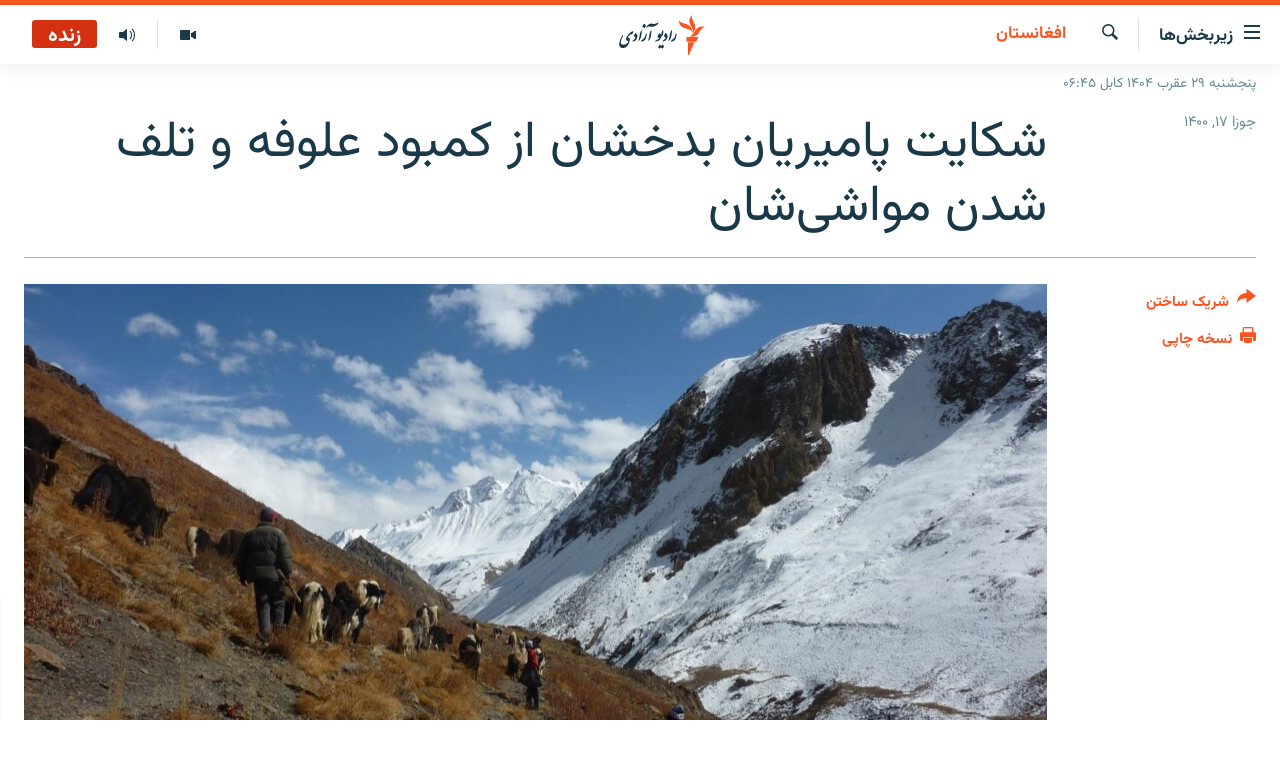

--- FILE ---
content_type: text/html; charset=utf-8
request_url: https://da.azadiradio.com/a/31294250.html
body_size: 12265
content:

<!DOCTYPE html>
<html lang="prs" dir="rtl" class="no-js">
<head>
<link href="/Content/responsive/RFE/prs-AF/RFE-prs-AF.css?&amp;av=0.0.0.0&amp;cb=369" rel="stylesheet"/>
<script src="https://tags.azadiradio.com/rferl-pangea/prod/utag.sync.js"></script> <script type='text/javascript' src='https://www.youtube.com/iframe_api' async></script>
<link rel="manifest" href="/manifest.json">
<script type="text/javascript">
//a general 'js' detection, must be on top level in <head>, due to CSS performance
document.documentElement.className = "js";
var cacheBuster = "369";
var appBaseUrl = "/";
var imgEnhancerBreakpoints = [0, 144, 256, 408, 650, 1023, 1597];
var isLoggingEnabled = false;
var isPreviewPage = false;
var isLivePreviewPage = false;
if (!isPreviewPage) {
window.RFE = window.RFE || {};
window.RFE.cacheEnabledByParam = window.location.href.indexOf('nocache=1') === -1;
const url = new URL(window.location.href);
const params = new URLSearchParams(url.search);
// Remove the 'nocache' parameter
params.delete('nocache');
// Update the URL without the 'nocache' parameter
url.search = params.toString();
window.history.replaceState(null, '', url.toString());
} else {
window.addEventListener('load', function() {
const links = window.document.links;
for (let i = 0; i < links.length; i++) {
links[i].href = '#';
links[i].target = '_self';
}
})
}
var pwaEnabled = true;
var swCacheDisabled;
</script>
<meta charset="utf-8" />
<title>شکایت پامیریان بدخشان از کمبود علوفه و تلف شدن مواشی‌شان</title>
<meta name="description" content="برخی از باشندگان پامیر خورد و کلان بدخشان می‌گویند که امسال به دلیل سردی هوا و کمبود علوفه صدها راس مواشی‌شان تلف شده است.
شماری از ساکنان ولسوالی واخان ولایت بدخشان می‌گویند که ریزش برف پیهم و دوام‌دار امسال در منطقۀ پامیر تعداد زیادی از مواشی‌شان را تلف کرده.
پامیرخورد و کلان منطقه دور..." />
<meta name="keywords" content="گزارش‌ها, افغانستان" />
<meta name="viewport" content="width=device-width, initial-scale=1.0" />
<meta http-equiv="X-UA-Compatible" content="IE=edge" />
<meta name="robots" content="max-image-preview:large"><meta property="fb:pages" content="346344192125581" />
<meta name="facebook-domain-verification" content="72q9zc0rh3weccn14lsylehoomw3mr" />
<link href="https://da.azadiradio.com/a/31294250.html" rel="canonical" />
<meta name="apple-mobile-web-app-title" content="رادیو آزادی" />
<meta name="apple-mobile-web-app-status-bar-style" content="black" />
<meta name="apple-itunes-app" content="app-id=475986784, app-argument=//31294250.rtl" />
<meta content="شکایت پامیریان بدخشان از کمبود علوفه و تلف شدن مواشی‌شان" property="og:title" />
<meta content="برخی از باشندگان پامیر خورد و کلان بدخشان می‌گویند که امسال به دلیل سردی هوا و کمبود علوفه صدها راس مواشی‌شان تلف شده است.
شماری از ساکنان ولسوالی واخان ولایت بدخشان می‌گویند که ریزش برف پیهم و دوام‌دار امسال در منطقۀ پامیر تعداد زیادی از مواشی‌شان را تلف کرده.
پامیرخورد و کلان منطقه دور..." property="og:description" />
<meta content="article" property="og:type" />
<meta content="https://da.azadiradio.com/a/31294250.html" property="og:url" />
<meta content="رادیو آزادی" property="og:site_name" />
<meta content="https://www.facebook.com/AzadiR/" property="article:publisher" />
<meta content="https://gdb.rferl.org/ce288b64-f678-4f9e-b865-97b156dc6253_cx0_cy5_cw0_w1200_h630.jpg" property="og:image" />
<meta content="1200" property="og:image:width" />
<meta content="630" property="og:image:height" />
<meta content="1291222670903342" property="fb:app_id" />
<meta content="summary_large_image" name="twitter:card" />
<meta content="@RadioAzadi" name="twitter:site" />
<meta content="https://gdb.rferl.org/ce288b64-f678-4f9e-b865-97b156dc6253_cx0_cy5_cw0_w1200_h630.jpg" name="twitter:image" />
<meta content="شکایت پامیریان بدخشان از کمبود علوفه و تلف شدن مواشی‌شان" name="twitter:title" />
<meta content="برخی از باشندگان پامیر خورد و کلان بدخشان می‌گویند که امسال به دلیل سردی هوا و کمبود علوفه صدها راس مواشی‌شان تلف شده است.
شماری از ساکنان ولسوالی واخان ولایت بدخشان می‌گویند که ریزش برف پیهم و دوام‌دار امسال در منطقۀ پامیر تعداد زیادی از مواشی‌شان را تلف کرده.
پامیرخورد و کلان منطقه دور..." name="twitter:description" />
<link rel="amphtml" href="https://da.azadiradio.com/amp/31294250.html" />
<script type="application/ld+json">{"articleSection":"افغانستان","isAccessibleForFree":true,"headline":"شکایت پامیریان بدخشان از کمبود علوفه و تلف شدن مواشی‌شان","inLanguage":"prs-AF","keywords":"گزارش‌ها, افغانستان","author":{"@type":"Person","name":"رادیو آزادی"},"datePublished":"2021-06-07 09:17:48Z","dateModified":"2021-06-07 09:36:49Z","publisher":{"logo":{"width":512,"height":220,"@type":"ImageObject","url":"https://da.azadiradio.com/Content/responsive/RFE/prs-AF/img/logo.png"},"@type":"NewsMediaOrganization","url":"https://da.azadiradio.com","sameAs":["https://facebook.com/Azadir","https://twitter.com/DaRadioAzadi","https://www.youtube.com/user/Azadiradio","https://www.instagram.com/radioazadi_da/","https://wa.me/message/TIIEK3OK3G73I1"],"name":"رادیو آزادی","alternateName":""},"@context":"https://schema.org","@type":"NewsArticle","mainEntityOfPage":"https://da.azadiradio.com/a/31294250.html","url":"https://da.azadiradio.com/a/31294250.html","description":"برخی از باشندگان پامیر خورد و کلان بدخشان می‌گویند که امسال به دلیل سردی هوا و کمبود علوفه صدها راس مواشی‌شان تلف شده است.\r\n شماری از ساکنان ولسوالی واخان ولایت بدخشان می‌گویند که ریزش برف پیهم و دوام‌دار امسال در منطقۀ پامیر تعداد زیادی از مواشی‌شان را تلف کرده.\r\n پامیرخورد و کلان منطقه دور...","image":{"width":1080,"height":608,"@type":"ImageObject","url":"https://gdb.rferl.org/ce288b64-f678-4f9e-b865-97b156dc6253_cx0_cy5_cw0_w1080_h608.jpg"},"name":"شکایت پامیریان بدخشان از کمبود علوفه و تلف شدن مواشی‌شان"}</script>
<script src="/Scripts/responsive/infographics.b?v=dVbZ-Cza7s4UoO3BqYSZdbxQZVF4BOLP5EfYDs4kqEo1&amp;av=0.0.0.0&amp;cb=369"></script>
<script src="/Scripts/responsive/loader.b?v=Q26XNwrL6vJYKjqFQRDnx01Lk2pi1mRsuLEaVKMsvpA1&amp;av=0.0.0.0&amp;cb=369"></script>
<link rel="icon" type="image/svg+xml" href="/Content/responsive/RFE/img/webApp/favicon.svg" />
<link rel="alternate icon" href="/Content/responsive/RFE/img/webApp/favicon.ico" />
<link rel="mask-icon" color="#ea6903" href="/Content/responsive/RFE/img/webApp/favicon_safari.svg" />
<link rel="apple-touch-icon" sizes="152x152" href="/Content/responsive/RFE/img/webApp/ico-152x152.png" />
<link rel="apple-touch-icon" sizes="144x144" href="/Content/responsive/RFE/img/webApp/ico-144x144.png" />
<link rel="apple-touch-icon" sizes="114x114" href="/Content/responsive/RFE/img/webApp/ico-114x114.png" />
<link rel="apple-touch-icon" sizes="72x72" href="/Content/responsive/RFE/img/webApp/ico-72x72.png" />
<link rel="apple-touch-icon-precomposed" href="/Content/responsive/RFE/img/webApp/ico-57x57.png" />
<link rel="icon" sizes="192x192" href="/Content/responsive/RFE/img/webApp/ico-192x192.png" />
<link rel="icon" sizes="128x128" href="/Content/responsive/RFE/img/webApp/ico-128x128.png" />
<meta name="msapplication-TileColor" content="#ffffff" />
<meta name="msapplication-TileImage" content="/Content/responsive/RFE/img/webApp/ico-144x144.png" />
<link rel="preload" href="/Content/responsive/fonts/Vazirmatn-Regular.woff2" type="font/woff2" as="font" crossorigin="anonymous" />
<link rel="alternate" type="application/rss+xml" title="RFE/RL - Top Stories [RSS]" href="/api/" />
<link rel="sitemap" type="application/rss+xml" href="/sitemap.xml" />
</head>
<body class=" nav-no-loaded cc_theme pg-article print-lay-article js-category-to-nav nojs-images date-time-enabled">
<script type="text/javascript" >
var analyticsData = {url:"https://da.azadiradio.com/a/31294250.html",property_id:"433",article_uid:"31294250",page_title:"شکایت پامیریان بدخشان از کمبود علوفه و تلف شدن مواشی‌شان",page_type:"article",content_type:"article",subcontent_type:"article",last_modified:"2021-06-07 09:36:49Z",pub_datetime:"2021-06-07 09:17:48Z",pub_year:"2021",pub_month:"06",pub_day:"07",pub_hour:"09",pub_weekday:"Monday",section:"افغانستان",english_section:"afghanistan",byline:"",categories:"reports,afghanistan",domain:"da.azadiradio.com",language:"Dari",language_service:"RFERL Afghanistan - Dari",platform:"web",copied:"no",copied_article:"",copied_title:"",runs_js:"Yes",cms_release:"8.44.0.0.369",enviro_type:"prod",slug:"",entity:"RFE",short_language_service:"AFDA",platform_short:"W",page_name:"شکایت پامیریان بدخشان از کمبود علوفه و تلف شدن مواشی‌شان"};
</script>
<noscript><iframe src="https://www.googletagmanager.com/ns.html?id=GTM-WXZBPZ" height="0" width="0" style="display:none;visibility:hidden"></iframe></noscript><script type="text/javascript" data-cookiecategory="analytics">
var gtmEventObject = Object.assign({}, analyticsData, {event: 'page_meta_ready'});window.dataLayer = window.dataLayer || [];window.dataLayer.push(gtmEventObject);
if (top.location === self.location) { //if not inside of an IFrame
var renderGtm = "true";
if (renderGtm === "true") {
(function(w,d,s,l,i){w[l]=w[l]||[];w[l].push({'gtm.start':new Date().getTime(),event:'gtm.js'});var f=d.getElementsByTagName(s)[0],j=d.createElement(s),dl=l!='dataLayer'?'&l='+l:'';j.async=true;j.src='//www.googletagmanager.com/gtm.js?id='+i+dl;f.parentNode.insertBefore(j,f);})(window,document,'script','dataLayer','GTM-WXZBPZ');
}
}
</script>
<!--Analytics tag js version start-->
<script type="text/javascript" data-cookiecategory="analytics">
var utag_data = Object.assign({}, analyticsData, {});
if(typeof(TealiumTagFrom)==='function' && typeof(TealiumTagSearchKeyword)==='function') {
var utag_from=TealiumTagFrom();var utag_searchKeyword=TealiumTagSearchKeyword();
if(utag_searchKeyword!=null && utag_searchKeyword!=='' && utag_data["search_keyword"]==null) utag_data["search_keyword"]=utag_searchKeyword;if(utag_from!=null && utag_from!=='') utag_data["from"]=TealiumTagFrom();}
if(window.top!== window.self&&utag_data.page_type==="snippet"){utag_data.page_type = 'iframe';}
try{if(window.top!==window.self&&window.self.location.hostname===window.top.location.hostname){utag_data.platform = 'self-embed';utag_data.platform_short = 'se';}}catch(e){if(window.top!==window.self&&window.self.location.search.includes("platformType=self-embed")){utag_data.platform = 'cross-promo';utag_data.platform_short = 'cp';}}
(function(a,b,c,d){ a="https://tags.azadiradio.com/rferl-pangea/prod/utag.js"; b=document;c="script";d=b.createElement(c);d.src=a;d.type="text/java"+c;d.async=true; a=b.getElementsByTagName(c)[0];a.parentNode.insertBefore(d,a); })();
</script>
<!--Analytics tag js version end-->
<!-- Analytics tag management NoScript -->
<noscript>
<img style="position: absolute; border: none;" src="https://ssc.azadiradio.com/b/ss/bbgprod,bbgentityrferl/1/G.4--NS/1896368390?pageName=rfe%3aafda%3aw%3aarticle%3a%d8%b4%da%a9%d8%a7%db%8c%d8%aa%20%d9%be%d8%a7%d9%85%db%8c%d8%b1%db%8c%d8%a7%d9%86%20%d8%a8%d8%af%d8%ae%d8%b4%d8%a7%d9%86%20%d8%a7%d8%b2%20%da%a9%d9%85%d8%a8%d9%88%d8%af%20%d8%b9%d9%84%d9%88%d9%81%d9%87%20%d9%88%20%d8%aa%d9%84%d9%81%20%d8%b4%d8%af%d9%86%20%d9%85%d9%88%d8%a7%d8%b4%db%8c%e2%80%8c%d8%b4%d8%a7%d9%86&amp;c6=%d8%b4%da%a9%d8%a7%db%8c%d8%aa%20%d9%be%d8%a7%d9%85%db%8c%d8%b1%db%8c%d8%a7%d9%86%20%d8%a8%d8%af%d8%ae%d8%b4%d8%a7%d9%86%20%d8%a7%d8%b2%20%da%a9%d9%85%d8%a8%d9%88%d8%af%20%d8%b9%d9%84%d9%88%d9%81%d9%87%20%d9%88%20%d8%aa%d9%84%d9%81%20%d8%b4%d8%af%d9%86%20%d9%85%d9%88%d8%a7%d8%b4%db%8c%e2%80%8c%d8%b4%d8%a7%d9%86&amp;v36=8.44.0.0.369&amp;v6=D=c6&amp;g=https%3a%2f%2fda.azadiradio.com%2fa%2f31294250.html&amp;c1=D=g&amp;v1=D=g&amp;events=event1,event52&amp;c16=rferl%20afghanistan%20-%20dari&amp;v16=D=c16&amp;c5=afghanistan&amp;v5=D=c5&amp;ch=%d8%a7%d9%81%d8%ba%d8%a7%d9%86%d8%b3%d8%aa%d8%a7%d9%86&amp;c15=dari&amp;v15=D=c15&amp;c4=article&amp;v4=D=c4&amp;c14=31294250&amp;v14=D=c14&amp;v20=no&amp;c17=web&amp;v17=D=c17&amp;mcorgid=518abc7455e462b97f000101%40adobeorg&amp;server=da.azadiradio.com&amp;pageType=D=c4&amp;ns=bbg&amp;v29=D=server&amp;v25=rfe&amp;v30=433&amp;v105=D=User-Agent " alt="analytics" width="1" height="1" /></noscript>
<!-- End of Analytics tag management NoScript -->
<!--*** Accessibility links - For ScreenReaders only ***-->
<section>
<div class="sr-only">
<h2>لینک‌های قابل دسترسی</h2>
<ul>
<li><a href="#content" data-disable-smooth-scroll="1">بازگشت به متن اصلی</a></li>
<li><a href="#navigation" data-disable-smooth-scroll="1">بازگشت به منوی اصلی</a></li>
<li><a href="#txtHeaderSearch" data-disable-smooth-scroll="1">مراجعه به صفحه جستجو</a></li>
</ul>
</div>
</section>
<div dir="rtl">
<div id="page">
<aside>
<div class="c-lightbox overlay-modal">
<div class="c-lightbox__intro">
<h2 class="c-lightbox__intro-title"></h2>
<button class="btn btn--rounded c-lightbox__btn c-lightbox__intro-next" title="بعدی">
<span class="ico ico--rounded ico-chevron-forward"></span>
<span class="sr-only">بعدی</span>
</button>
</div>
<div class="c-lightbox__nav">
<button class="btn btn--rounded c-lightbox__btn c-lightbox__btn--close" title="ببندید">
<span class="ico ico--rounded ico-close"></span>
<span class="sr-only">ببندید</span>
</button>
<button class="btn btn--rounded c-lightbox__btn c-lightbox__btn--prev" title="قبلی">
<span class="ico ico--rounded ico-chevron-backward"></span>
<span class="sr-only">قبلی</span>
</button>
<button class="btn btn--rounded c-lightbox__btn c-lightbox__btn--next" title="بعدی">
<span class="ico ico--rounded ico-chevron-forward"></span>
<span class="sr-only">بعدی</span>
</button>
</div>
<div class="c-lightbox__content-wrap">
<figure class="c-lightbox__content">
<span class="c-spinner c-spinner--lightbox">
<img src="/Content/responsive/img/player-spinner.png"
alt="please wait"
title="please wait" />
</span>
<div class="c-lightbox__img">
<div class="thumb">
<img src="" alt="" />
</div>
</div>
<figcaption>
<div class="c-lightbox__info c-lightbox__info--foot">
<span class="c-lightbox__counter"></span>
<span class="caption c-lightbox__caption"></span>
</div>
</figcaption>
</figure>
</div>
<div class="hidden">
<div class="content-advisory__box content-advisory__box--lightbox">
<span class="content-advisory__box-text">This image contains sensitive content which some people may find offensive or disturbing.</span>
<button class="btn btn--transparent content-advisory__box-btn m-t-md" value="text" type="button">
<span class="btn__text">
Click to reveal
</span>
</button>
</div>
</div>
</div>
<div class="print-dialogue">
<div class="container">
<h3 class="print-dialogue__title section-head">گزینه‌های نسخه چاپی</h3>
<div class="print-dialogue__opts">
<ul class="print-dialogue__opt-group">
<li class="form__group form__group--checkbox">
<input class="form__check " id="checkboxImages" name="checkboxImages" type="checkbox" checked="checked" />
<label for="checkboxImages" class="form__label m-t-md">تصاویر</label>
</li>
<li class="form__group form__group--checkbox">
<input class="form__check " id="checkboxMultimedia" name="checkboxMultimedia" type="checkbox" checked="checked" />
<label for="checkboxMultimedia" class="form__label m-t-md">مولتی میدیا</label>
</li>
</ul>
<ul class="print-dialogue__opt-group">
<li class="form__group form__group--checkbox">
<input class="form__check " id="checkboxEmbedded" name="checkboxEmbedded" type="checkbox" checked="checked" />
<label for="checkboxEmbedded" class="form__label m-t-md">محتوای جاگذاری شده</label>
</li>
<li class="form__group form__group--checkbox">
<input class="form__check " id="checkboxComments" name="checkboxComments" type="checkbox" />
<label for="checkboxComments" class="form__label m-t-md">نظریات کاربران</label>
</li>
</ul>
</div>
<div class="print-dialogue__buttons">
<button class="btn btn--secondary close-button" type="button" title="لغو">
<span class="btn__text ">لغو</span>
</button>
<button class="btn btn-cust-print m-l-sm" type="button" title="نسخه چاپی">
<span class="btn__text ">نسخه چاپی</span>
</button>
</div>
</div>
</div>
<div class="ctc-message pos-fix">
<div class="ctc-message__inner">لینک در حافظه مؤقت دستگاه ذخیره شده‌است</div>
</div>
</aside>
<div class="hdr-20 hdr-20--big">
<div class="hdr-20__inner">
<div class="hdr-20__max pos-rel">
<div class="hdr-20__side hdr-20__side--primary d-flex">
<label data-for="main-menu-ctrl" data-switcher-trigger="true" data-switch-target="main-menu-ctrl" class="burger hdr-trigger pos-rel trans-trigger" data-trans-evt="click" data-trans-id="menu">
<span class="ico ico-close hdr-trigger__ico hdr-trigger__ico--close burger__ico burger__ico--close"></span>
<span class="ico ico-menu hdr-trigger__ico hdr-trigger__ico--open burger__ico burger__ico--open"></span>
<span class="burger__label">زیربخش‌ها</span>
</label>
<div class="menu-pnl pos-fix trans-target" data-switch-target="main-menu-ctrl" data-trans-id="menu">
<div class="menu-pnl__inner">
<nav class="main-nav menu-pnl__item menu-pnl__item--first">
<ul class="main-nav__list accordeon" data-analytics-tales="false" data-promo-name="link" data-location-name="nav,secnav">
<li class="main-nav__item">
<a class="main-nav__item-name main-nav__item-name--link" href="/" title="صفحه نخست" >صفحه نخست</a>
</li>
<li class="main-nav__item accordeon__item" data-switch-target="menu-item-580">
<label class="main-nav__item-name main-nav__item-name--label accordeon__control-label" data-switcher-trigger="true" data-for="menu-item-580">
گزارش‌ها
<span class="ico ico-chevron-down main-nav__chev"></span>
</label>
<div class="main-nav__sub-list">
<a class="main-nav__item-name main-nav__item-name--link main-nav__item-name--sub" href="/z/2202" title="افغانستان" data-item-name="Afghanistan" >افغانستان</a>
<a class="main-nav__item-name main-nav__item-name--link main-nav__item-name--sub" href="/z/2203" title="منطقه" data-item-name="Region" >منطقه</a>
<a class="main-nav__item-name main-nav__item-name--link main-nav__item-name--sub" href="/z/3676" title="شرق میانه" data-item-name="middle_east" >شرق میانه</a>
<a class="main-nav__item-name main-nav__item-name--link main-nav__item-name--sub" href="/z/2211" title="جهان" data-item-name="World_Reports" >جهان</a>
</div>
</li>
<li class="main-nav__item accordeon__item" data-switch-target="menu-item-596">
<label class="main-nav__item-name main-nav__item-name--label accordeon__control-label" data-switcher-trigger="true" data-for="menu-item-596">
خبرها
<span class="ico ico-chevron-down main-nav__chev"></span>
</label>
<div class="main-nav__sub-list">
<a class="main-nav__item-name main-nav__item-name--link main-nav__item-name--sub" href="/z/2118" title="افغانستان" data-item-name="local_news" >افغانستان</a>
<a class="main-nav__item-name main-nav__item-name--link main-nav__item-name--sub" href="/z/2119" title="جهان" data-item-name="international_news" >جهان</a>
</div>
</li>
<li class="main-nav__item">
<a class="main-nav__item-name main-nav__item-name--link" href="/z/2284" title="مصاحبه‌ها" data-item-name="Interviews" >مصاحبه‌ها</a>
</li>
<li class="main-nav__item">
<a class="main-nav__item-name main-nav__item-name--link" href="/z/2117" title="برنامه‌ها" data-item-name="Weekly_program" >برنامه‌ها</a>
</li>
<li class="main-nav__item">
<a class="main-nav__item-name main-nav__item-name--link" href="/z/2679" title="مجموعه تصویری" data-item-name="Gallery" >مجموعه تصویری</a>
</li>
<li class="main-nav__item">
<a class="main-nav__item-name main-nav__item-name--link" href="/p/5074.html" title="ورزش" data-item-name="sport-responsive" >ورزش</a>
</li>
<li class="main-nav__item">
<a class="main-nav__item-name main-nav__item-name--link" href="/p/5073.html" title="بحران مهاجرت" data-item-name="immigration-crisis-responce" >بحران مهاجرت</a>
</li>
<li class="main-nav__item">
<a class="main-nav__item-name main-nav__item-name--link" href="/p/7554.html" title="&#39;کووید-۱۹&#39;" data-item-name="coronavirus" >&#39;کووید-۱۹&#39;</a>
</li>
<li class="main-nav__item">
<a class="main-nav__item-name main-nav__item-name--link" href="https://da.azadiradio.mobi/p/4325.html" title="تماس" >تماس</a>
</li>
<li class="main-nav__item">
<a class="main-nav__item-name main-nav__item-name--link" href="https://da.azadiradio.com/schedule/radio/61#live-now" title="جدول نشرات" >جدول نشرات</a>
</li>
</ul>
</nav>
<div class="menu-pnl__item">
<a href="https://pa.azadiradio.com" class="menu-pnl__item-link" alt="صفحه پشتو">صفحه پشتو</a>
<a href="https://gandhara.rferl.org" class="menu-pnl__item-link" alt="Azadi English">Azadi English</a>
</div>
<div class="menu-pnl__item menu-pnl__item--social">
<h5 class="menu-pnl__sub-head">به ما بپیوندید</h5>
<a href="https://facebook.com/Azadir" title="ما را در فیس‌بوک تعقیب کنید" data-analytics-text="follow_on_facebook" class="btn btn--rounded btn--social-inverted menu-pnl__btn js-social-btn btn-facebook" target="_blank" rel="noopener">
<span class="ico ico-facebook-alt ico--rounded"></span>
</a>
<a href="https://twitter.com/DaRadioAzadi" title="ما را در تویتر تعقیب کنید" data-analytics-text="follow_on_twitter" class="btn btn--rounded btn--social-inverted menu-pnl__btn js-social-btn btn-twitter" target="_blank" rel="noopener">
<span class="ico ico-twitter ico--rounded"></span>
</a>
<a href="https://www.youtube.com/user/Azadiradio" title="ما را در یوتیوب تعقیب کنید" data-analytics-text="follow_on_youtube" class="btn btn--rounded btn--social-inverted menu-pnl__btn js-social-btn btn-youtube" target="_blank" rel="noopener">
<span class="ico ico-youtube ico--rounded"></span>
</a>
<a href="https://www.instagram.com/radioazadi_da/" title="ما را در انستاگرام تعقیب کنید" data-analytics-text="follow_on_instagram" class="btn btn--rounded btn--social-inverted menu-pnl__btn js-social-btn btn-instagram" target="_blank" rel="noopener">
<span class="ico ico-instagram ico--rounded"></span>
</a>
</div>
<div class="menu-pnl__item">
<a href="/navigation/allsites" class="menu-pnl__item-link">
<span class="ico ico-languages "></span>
همۀ سایت‌های رادیو آزادی/ رادیو اروپای آزاد
</a>
</div>
</div>
</div>
<label data-for="top-search-ctrl" data-switcher-trigger="true" data-switch-target="top-search-ctrl" class="top-srch-trigger hdr-trigger">
<span class="ico ico-close hdr-trigger__ico hdr-trigger__ico--close top-srch-trigger__ico top-srch-trigger__ico--close"></span>
<span class="ico ico-search hdr-trigger__ico hdr-trigger__ico--open top-srch-trigger__ico top-srch-trigger__ico--open"></span>
</label>
<div class="srch-top srch-top--in-header" data-switch-target="top-search-ctrl">
<div class="container">
<form action="/s" class="srch-top__form srch-top__form--in-header" id="form-topSearchHeader" method="get" role="search"><label for="txtHeaderSearch" class="sr-only">جستجو</label>
<input type="text" id="txtHeaderSearch" name="k" placeholder="جستجو ..." accesskey="s" value="" class="srch-top__input analyticstag-event" onkeydown="if (event.keyCode === 13) { FireAnalyticsTagEventOnSearch('search', $dom.get('#txtHeaderSearch')[0].value) }" />
<button title="جستجو" type="submit" class="btn btn--top-srch analyticstag-event" onclick="FireAnalyticsTagEventOnSearch('search', $dom.get('#txtHeaderSearch')[0].value) ">
<span class="ico ico-search"></span>
</button></form>
</div>
</div>
<a href="/" class="main-logo-link">
<img src="/Content/responsive/RFE/prs-AF/img/logo-compact.svg" class="main-logo main-logo--comp" alt="site logo">
<img src="/Content/responsive/RFE/prs-AF/img/logo.svg" class="main-logo main-logo--big" alt="site logo">
</a>
</div>
<div class="hdr-20__side hdr-20__side--secondary d-flex">
<a href="/z/2117" title="برنامه‌های هفته‌وار" class="hdr-20__secondary-item" data-item-name="audio">
<span class="ico ico-audio hdr-20__secondary-icon"></span>
</a>
<a href="/z/2679" title="تصویر" class="hdr-20__secondary-item" data-item-name="video">
<span class="ico ico-video hdr-20__secondary-icon"></span>
</a>
<a href="/s" title="جستجو" class="hdr-20__secondary-item hdr-20__secondary-item--search" data-item-name="search">
<span class="ico ico-search hdr-20__secondary-icon hdr-20__secondary-icon--search"></span>
</a>
<div class="hdr-20__secondary-item live-b-drop">
<div class="live-b-drop__off">
<a href="/live/audio/61" class="live-b-drop__link" title="زنده" data-item-name="live">
<span class="badge badge--live-btn badge--live">
زنده
</span>
</a>
</div>
<div class="live-b-drop__on hidden">
<label data-for="live-ctrl" data-switcher-trigger="true" data-switch-target="live-ctrl" class="live-b-drop__label pos-rel">
<span class="badge badge--live badge--live-btn">
زنده
</span>
<span class="ico ico-close live-b-drop__label-ico live-b-drop__label-ico--close"></span>
</label>
<div class="live-b-drop__panel" id="targetLivePanelDiv" data-switch-target="live-ctrl"></div>
</div>
</div>
<div class="srch-bottom">
<form action="/s" class="srch-bottom__form d-flex" id="form-bottomSearch" method="get" role="search"><label for="txtSearch" class="sr-only">جستجو</label>
<input type="search" id="txtSearch" name="k" placeholder="جستجو ..." accesskey="s" value="" class="srch-bottom__input analyticstag-event" onkeydown="if (event.keyCode === 13) { FireAnalyticsTagEventOnSearch('search', $dom.get('#txtSearch')[0].value) }" />
<button title="جستجو" type="submit" class="btn btn--bottom-srch analyticstag-event" onclick="FireAnalyticsTagEventOnSearch('search', $dom.get('#txtSearch')[0].value) ">
<span class="ico ico-search"></span>
</button></form>
</div>
</div>
<img src="/Content/responsive/RFE/prs-AF/img/logo-print.gif" class="logo-print" alt="site logo">
<img src="/Content/responsive/RFE/prs-AF/img/logo-print_color.png" class="logo-print logo-print--color" alt="site logo">
</div>
</div>
</div>
<script>
if (document.body.className.indexOf('pg-home') > -1) {
var nav2In = document.querySelector('.hdr-20__inner');
var nav2Sec = document.querySelector('.hdr-20__side--secondary');
var secStyle = window.getComputedStyle(nav2Sec);
if (nav2In && window.pageYOffset < 150 && secStyle['position'] !== 'fixed') {
nav2In.classList.add('hdr-20__inner--big')
}
}
</script>
<div class="c-hlights c-hlights--breaking c-hlights--no-item" data-hlight-display="mobile,desktop">
<div class="c-hlights__wrap container p-0">
<div class="c-hlights__nav">
<a role="button" href="#" title="قبلی">
<span class="ico ico-chevron-backward m-0"></span>
<span class="sr-only">قبلی</span>
</a>
<a role="button" href="#" title="بعدی">
<span class="ico ico-chevron-forward m-0"></span>
<span class="sr-only">بعدی</span>
</a>
</div>
<span class="c-hlights__label">
<span class="">خبر تازه</span>
<span class="switcher-trigger">
<label data-for="more-less-1" data-switcher-trigger="true" class="switcher-trigger__label switcher-trigger__label--more p-b-0" title="بیشتر ببینید ...">
<span class="ico ico-chevron-down"></span>
</label>
<label data-for="more-less-1" data-switcher-trigger="true" class="switcher-trigger__label switcher-trigger__label--less p-b-0" title="موارد کمتر">
<span class="ico ico-chevron-up"></span>
</label>
</span>
</span>
<ul class="c-hlights__items switcher-target" data-switch-target="more-less-1">
</ul>
</div>
</div> <div class="date-time-area ">
<div class="container">
<span class="date-time">
پنجشنبه ۲۹ عقرب ۱۴۰۴ کابل ۰۶:۴۵
</span>
</div>
</div>
<div id="content">
<main class="container">
<div class="hdr-container">
<div class="row">
<div class="col-category col-xs-12 col-md-2 pull-left"> <div class="category js-category">
<a class="" href="/z/2202">افغانستان</a> </div>
</div><div class="col-title col-xs-12 col-md-10 pull-right"> <h1 class="title pg-title">
شکایت پامیریان بدخشان از کمبود علوفه و تلف شدن مواشی‌شان
</h1>
</div><div class="col-publishing-details col-xs-12 col-sm-12 col-md-2 pull-left"> <div class="publishing-details ">
<div class="published">
<span class="date" >
<time pubdate="pubdate" datetime="2021-06-07T13:47:48+04:30">
جوزا ۱۷, ۱۴۰۰
</time>
</span>
</div>
</div>
</div><div class="col-lg-12 separator"> <div class="separator">
<hr class="title-line" />
</div>
</div><div class="col-multimedia col-xs-12 col-md-10 pull-right"> <div class="cover-media">
<figure class="media-image js-media-expand">
<div class="img-wrap">
<div class="thumb thumb16_9">
<img src="https://gdb.rferl.org/ce288b64-f678-4f9e-b865-97b156dc6253_cx0_cy5_cw0_w250_r1_s.jpg" alt="آرشیف٬ واخان بدخشان" />
</div>
</div>
<figcaption>
<span class="caption">آرشیف٬ واخان بدخشان</span>
</figcaption>
</figure>
</div>
</div><div class="col-xs-12 col-md-2 pull-left article-share pos-rel"> <div class="share--box">
<div class="sticky-share-container" style="display:none">
<div class="container">
<a href="https://da.azadiradio.com" id="logo-sticky-share">&nbsp;</a>
<div class="pg-title pg-title--sticky-share">
شکایت پامیریان بدخشان از کمبود علوفه و تلف شدن مواشی‌شان
</div>
<div class="sticked-nav-actions">
<!--This part is for sticky navigation display-->
<p class="buttons link-content-sharing p-0 ">
<button class="btn btn--link btn-content-sharing p-t-0 " id="btnContentSharing" value="text" role="Button" type="" title="گزینه های بیشتر برای اشتراک">
<span class="ico ico-share ico--l"></span>
<span class="btn__text ">
شریک ساختن
</span>
</button>
</p>
<aside class="content-sharing js-content-sharing js-content-sharing--apply-sticky content-sharing--sticky"
role="complementary"
data-share-url="https://da.azadiradio.com/a/31294250.html" data-share-title="شکایت پامیریان بدخشان از کمبود علوفه و تلف شدن مواشی‌شان" data-share-text="">
<div class="content-sharing__popover">
<h6 class="content-sharing__title">شریک ساختن</h6>
<button href="#close" id="btnCloseSharing" class="btn btn--text-like content-sharing__close-btn">
<span class="ico ico-close ico--l"></span>
</button>
<ul class="content-sharing__list">
<li class="content-sharing__item">
<div class="ctc ">
<input type="text" class="ctc__input" readonly="readonly">
<a href="" js-href="https://da.azadiradio.com/a/31294250.html" class="content-sharing__link ctc__button">
<span class="ico ico-copy-link ico--rounded ico--s"></span>
<span class="content-sharing__link-text">دریافت لینک</span>
</a>
</div>
</li>
<li class="content-sharing__item">
<a href="https://facebook.com/sharer.php?u=https%3a%2f%2fda.azadiradio.com%2fa%2f31294250.html"
data-analytics-text="share_on_facebook"
title="Facebook" target="_blank"
class="content-sharing__link js-social-btn">
<span class="ico ico-facebook ico--rounded ico--s"></span>
<span class="content-sharing__link-text">Facebook</span>
</a>
</li>
<li class="content-sharing__item">
<a href="https://twitter.com/share?url=https%3a%2f%2fda.azadiradio.com%2fa%2f31294250.html&amp;text=%d8%b4%da%a9%d8%a7%db%8c%d8%aa+%d9%be%d8%a7%d9%85%db%8c%d8%b1%db%8c%d8%a7%d9%86+%d8%a8%d8%af%d8%ae%d8%b4%d8%a7%d9%86+%d8%a7%d8%b2+%da%a9%d9%85%d8%a8%d9%88%d8%af+%d8%b9%d9%84%d9%88%d9%81%d9%87+%d9%88+%d8%aa%d9%84%d9%81+%d8%b4%d8%af%d9%86+%d9%85%d9%88%d8%a7%d8%b4%db%8c%e2%80%8c%d8%b4%d8%a7%d9%86"
data-analytics-text="share_on_twitter"
title="X (Twitter)" target="_blank"
class="content-sharing__link js-social-btn">
<span class="ico ico-twitter ico--rounded ico--s"></span>
<span class="content-sharing__link-text">X (Twitter)</span>
</a>
</li>
<li class="content-sharing__item visible-xs-inline-block visible-sm-inline-block">
<a href="whatsapp://send?text=https%3a%2f%2fda.azadiradio.com%2fa%2f31294250.html"
data-analytics-text="share_on_whatsapp"
title="WhatsApp" target="_blank"
class="content-sharing__link js-social-btn">
<span class="ico ico-whatsapp ico--rounded ico--s"></span>
<span class="content-sharing__link-text">WhatsApp</span>
</a>
</li>
<li class="content-sharing__item visible-md-inline-block visible-lg-inline-block">
<a href="https://web.whatsapp.com/send?text=https%3a%2f%2fda.azadiradio.com%2fa%2f31294250.html"
data-analytics-text="share_on_whatsapp_desktop"
title="WhatsApp" target="_blank"
class="content-sharing__link js-social-btn">
<span class="ico ico-whatsapp ico--rounded ico--s"></span>
<span class="content-sharing__link-text">WhatsApp</span>
</a>
</li>
<li class="content-sharing__item">
<a href="mailto:?body=https%3a%2f%2fda.azadiradio.com%2fa%2f31294250.html&amp;subject=شکایت پامیریان بدخشان از کمبود علوفه و تلف شدن مواشی‌شان"
title="Email"
class="content-sharing__link ">
<span class="ico ico-email ico--rounded ico--s"></span>
<span class="content-sharing__link-text">Email</span>
</a>
</li>
</ul>
</div>
</aside>
</div>
</div>
</div>
<div class="links">
<p class="buttons link-content-sharing p-0 ">
<button class="btn btn--link btn-content-sharing p-t-0 " id="btnContentSharing" value="text" role="Button" type="" title="گزینه های بیشتر برای اشتراک">
<span class="ico ico-share ico--l"></span>
<span class="btn__text ">
شریک ساختن
</span>
</button>
</p>
<aside class="content-sharing js-content-sharing " role="complementary"
data-share-url="https://da.azadiradio.com/a/31294250.html" data-share-title="شکایت پامیریان بدخشان از کمبود علوفه و تلف شدن مواشی‌شان" data-share-text="">
<div class="content-sharing__popover">
<h6 class="content-sharing__title">شریک ساختن</h6>
<button href="#close" id="btnCloseSharing" class="btn btn--text-like content-sharing__close-btn">
<span class="ico ico-close ico--l"></span>
</button>
<ul class="content-sharing__list">
<li class="content-sharing__item">
<div class="ctc ">
<input type="text" class="ctc__input" readonly="readonly">
<a href="" js-href="https://da.azadiradio.com/a/31294250.html" class="content-sharing__link ctc__button">
<span class="ico ico-copy-link ico--rounded ico--l"></span>
<span class="content-sharing__link-text">دریافت لینک</span>
</a>
</div>
</li>
<li class="content-sharing__item">
<a href="https://facebook.com/sharer.php?u=https%3a%2f%2fda.azadiradio.com%2fa%2f31294250.html"
data-analytics-text="share_on_facebook"
title="Facebook" target="_blank"
class="content-sharing__link js-social-btn">
<span class="ico ico-facebook ico--rounded ico--l"></span>
<span class="content-sharing__link-text">Facebook</span>
</a>
</li>
<li class="content-sharing__item">
<a href="https://twitter.com/share?url=https%3a%2f%2fda.azadiradio.com%2fa%2f31294250.html&amp;text=%d8%b4%da%a9%d8%a7%db%8c%d8%aa+%d9%be%d8%a7%d9%85%db%8c%d8%b1%db%8c%d8%a7%d9%86+%d8%a8%d8%af%d8%ae%d8%b4%d8%a7%d9%86+%d8%a7%d8%b2+%da%a9%d9%85%d8%a8%d9%88%d8%af+%d8%b9%d9%84%d9%88%d9%81%d9%87+%d9%88+%d8%aa%d9%84%d9%81+%d8%b4%d8%af%d9%86+%d9%85%d9%88%d8%a7%d8%b4%db%8c%e2%80%8c%d8%b4%d8%a7%d9%86"
data-analytics-text="share_on_twitter"
title="X (Twitter)" target="_blank"
class="content-sharing__link js-social-btn">
<span class="ico ico-twitter ico--rounded ico--l"></span>
<span class="content-sharing__link-text">X (Twitter)</span>
</a>
</li>
<li class="content-sharing__item visible-xs-inline-block visible-sm-inline-block">
<a href="whatsapp://send?text=https%3a%2f%2fda.azadiradio.com%2fa%2f31294250.html"
data-analytics-text="share_on_whatsapp"
title="WhatsApp" target="_blank"
class="content-sharing__link js-social-btn">
<span class="ico ico-whatsapp ico--rounded ico--l"></span>
<span class="content-sharing__link-text">WhatsApp</span>
</a>
</li>
<li class="content-sharing__item visible-md-inline-block visible-lg-inline-block">
<a href="https://web.whatsapp.com/send?text=https%3a%2f%2fda.azadiradio.com%2fa%2f31294250.html"
data-analytics-text="share_on_whatsapp_desktop"
title="WhatsApp" target="_blank"
class="content-sharing__link js-social-btn">
<span class="ico ico-whatsapp ico--rounded ico--l"></span>
<span class="content-sharing__link-text">WhatsApp</span>
</a>
</li>
<li class="content-sharing__item">
<a href="mailto:?body=https%3a%2f%2fda.azadiradio.com%2fa%2f31294250.html&amp;subject=شکایت پامیریان بدخشان از کمبود علوفه و تلف شدن مواشی‌شان"
title="Email"
class="content-sharing__link ">
<span class="ico ico-email ico--rounded ico--l"></span>
<span class="content-sharing__link-text">Email</span>
</a>
</li>
</ul>
</div>
</aside>
<p class="link-print visible-md visible-lg buttons p-0">
<button class="btn btn--link btn-print p-t-0" onclick="if (typeof FireAnalyticsTagEvent === 'function') {FireAnalyticsTagEvent({ on_page_event: 'print_story' });}return false" title="چاپ">
<span class="ico ico-print"></span>
<span class="btn__text">نسخه چاپی</span>
</button>
</p>
</div>
</div>
</div>
</div>
</div>
<div class="body-container">
<div class="row">
<div class="col-xs-12 col-sm-12 col-md-10 col-lg-10 pull-right">
<div class="row">
<div class="col-xs-12 col-sm-12 col-md-8 col-lg-8 pull-left bottom-offset content-offset">
<div id="article-content" class="content-floated-wrap fb-quotable">
<div class="wsw">
<p><strong>برخی از باشندگان پامیر خورد و کلان بدخشان می‌گویند که امسال به دلیل سردی هوا و کمبود علوفه صدها راس مواشی‌شان تلف شده است.</strong></p>
<p>شماری از ساکنان ولسوالی واخان ولایت بدخشان می‌گویند که ریزش برف پیهم و دوام‌دار امسال در منطقۀ پامیر تعداد زیادی از مواشی‌شان را تلف کرده.</p>
<p>پامیرخورد و کلان منطقه دور افتاده و کوهستانی بدخشان است .زندگی در فصل زمستان در پامیرها سرد و طاقت‌فرسا است.</p>
<p>پامیر خورد و کلان در ولسوالی واخان بدخشان موقعیت دارد. در هردو پامیر در حدود ۴۰۰ فامیل زندگی می‌کنند که همه قرغیزها هستند.</p>
<p>عبدالرحمن ۲۸ ساله باشنده پامیر خورد ولایت بدخشان به رادیو آزادی می‌گوید که ریزش برف از ماه عقرب سال گذشته آغاز شده و تاکنون در بیشتر ساحات این مناطق ادامه دارد.</p><div class="wsw__embed">
<figure class="media-image js-media-expand">
<div class="img-wrap">
<div class="thumb">
<img alt="مواشی قرغیزها در پامیر بدخشان" src="https://gdb.rferl.org/D1CD8087-F22E-461A-A74D-CF27E8999D1B_cx0_cy10_cw100_w250_r1_s.jpg" />
</div>
</div>
<figcaption>
<span class="caption">مواشی قرغیزها در پامیر بدخشان</span>
</figcaption>
</figure>
</div>
<p>عبدالرحمن می‌گوید که در نتیجه سردی هوا ده‌ها راس مواشی خودش بشمول شتر٬ بز و گوسفند از بین رفته است: &quot;امسال برف زیاد در پامیر زد و مال‌های ما زیاد از بین رفت. تنها ازخود ما ۲۵ مواشی مختلف تلف شده است.&quot;</p>
<p>رحمن قُل هم از قرغیزهای پامیر کلان است. او بیشتر از ۳۰۰ راس گوسفند٬ بز٬ شتر و غژگاو دارد.</p>
<p>رحمن قُل به رادیو آزادی می‌گوید که سردی بیش زمستان امسال از مواشی آنان قربانی بی شمارگرفته است: &quot;زمستان امسال سخت است، برف از ماه عقرب آغاز شده بعضی جاها هنوزهم ادامه دارد. مال بسیار تلف شده است. از هرکس ۵۰ تا ۶۰ راس مواشی تلف شده است. شاید با این وضعیت دام‌داری ماهم ختم شود.&quot;</p>
<p>پیشه ساکنان هردو پامیر دام‌داری است. پامیریان با فروش محصولات حیوانی مانند قروت، روغن و پشم حیوانات زندگی‌شان را سپری می‌کنند.</p>
<p>اما مسوولان در ریاست زراعت می‌گویند که نبود کارمند ساحوی و نبود شبکه‌های مخابراتی در پامیرها سبب شده است که آنان از این مشکل پیش آمده بی خبر باشند.</p>
<p>معین‌الدین عینی٬ رئیس اداره زراعت بدخشان به رادیو آزادی می‌گوید که تلاش می‌کنند از طریق دفترهای همکار خارجی به مشکل آنان رسیدگی کنند.</p><div class="wsw__embed">
<figure class="media-image js-media-expand">
<div class="img-wrap">
<div class="thumb">
<img alt="خیمه‌های قرغیزها در پامیر بدخشان" src="https://gdb.rferl.org/ab756273-e09d-4a53-917f-d82230f0999b_cx0_cy4_cw100_w250_r1_s.jpg" />
</div>
</div>
<figcaption>
<span class="caption">خیمه‌های قرغیزها در پامیر بدخشان</span>
</figcaption>
</figure>
</div>
<p>عینی گفت: &quot;ما مامور رسمی در پامیر نداریم اما همکار داریم که به ما راپور بدهد. مقصد تاهنوز کسی به ما درباره تلفات حیوانات در پامیر گزارش نداده است. اگر حیوانات آنان به اثر سردی و یا امراض تلف شود در این زمینه تیم‌ها را خودمان تشکیل می‌دهیم و از دفاتر کمک می‌گیریم به مشکل‌شان رسیدگی می‌کنیم.&quot;</p>
<p>در کنار تلف شدن مواشی، نبود سرک، مکتب، کمبود عرضه خدمات صحی، عدم دسترسی به شبکه‌های مخابراتی از مشکلاتی هستند که همواره پامیریان از آن شکایت دارند.</p>
<p>اکنون عبدالرحمن انتظار دارد که حکومت افغانستان از هر راه ممکن به مشکل پامیریان رسیدگی کنند تا بیشتر از این مواشی آنان تلف نشود.</p>
</div>
</div>
</div>
<div class="col-xs-12 col-sm-12 col-md-4 col-lg-4 pull-left design-top-offset"> <div class="region">
<div class="media-block-wrap" id="wrowblock-8555_21" data-area-id=R1_1>
<h2 class="section-head">
پر خواننده‌ترین‌ها </h2>
<div class="row trends-wg">
<a href="/a/33595893.html" class="col-xs-12 col-sm-6 col-md-12 col-lg-12 trends-wg__item mb-grid">
<span class="trends-wg__item-inner">
<span class="trends-wg__item-number">۱</span>
<h4 class="trends-wg__item-txt">
افزایش موارد مشکوک تب دِنگی در ننگرهار؛ بیش از هزار واقعه تنها در یک ماه
</h4>
</span>
</a>
<a href="/a/33595462.html" class="col-xs-12 col-sm-6 col-md-12 col-lg-12 trends-wg__item mb-grid">
<span class="trends-wg__item-inner">
<span class="trends-wg__item-number">۲</span>
<h4 class="trends-wg__item-txt">
یک محکمه در فرانسه هشت نفر را به‌خاطر غرق‌شدن یک قایق پناهجویان به سه تا پانزده سال زندان محکوم کرد
</h4>
</span>
</a>
<a href="/a/33595946.html" class="col-xs-12 col-sm-6 col-md-12 col-lg-12 trends-wg__item mb-grid">
<span class="trends-wg__item-inner">
<span class="trends-wg__item-number">۳</span>
<h4 class="trends-wg__item-txt">
پیروزی تیم کریکت زیر ۱۹ سال افغانستان در برابر هند
</h4>
</span>
</a>
<a href="/a/33595585.html" class="col-xs-12 col-sm-6 col-md-12 col-lg-12 trends-wg__item mb-grid">
<span class="trends-wg__item-inner">
<span class="trends-wg__item-number">۴</span>
<h4 class="trends-wg__item-txt">
هند از سفر وزیر صنعت و تجارت طالبان به دهلی نو استقبال کرد
</h4>
</span>
</a>
<a href="/a/33595374.html" class="col-xs-12 col-sm-6 col-md-12 col-lg-12 trends-wg__item mb-grid">
<span class="trends-wg__item-inner">
<span class="trends-wg__item-number">۵</span>
<h4 class="trends-wg__item-txt">
امضای قرارداد جدید انتقال برق میان ازبکستان و افغانستان
</h4>
</span>
</a>
<a href="/a/33596977.html" class="col-xs-12 col-sm-6 col-md-12 col-lg-12 trends-wg__item mb-grid">
<span class="trends-wg__item-inner">
<span class="trends-wg__item-number">۶</span>
<h4 class="trends-wg__item-txt">
بازدید وزیر صنعت و تجارت طالبان از نمایشگاه پراگتی میدان در دهلی نو
</h4>
</span>
</a>
</div>
</div>
</div>
</div>
</div>
</div>
</div>
</div>
</main>
<div class="container">
<div class="row">
<div class="col-xs-12 col-sm-12 col-md-12 col-lg-12">
<div class="slide-in-wg suspended" data-cookie-id="wgt-78054-0">
<div class="wg-hiding-area">
<span class="ico ico-arrow-right"></span>
<div class="media-block-wrap">
<h2 class="section-head">Recommended</h2>
<div class="row">
<ul>
<li class="col-xs-12 col-sm-12 col-md-12 col-lg-12 mb-grid">
<div class="media-block ">
<a href="/a/33597249.html" class="img-wrap img-wrap--t-spac img-wrap--size-4 img-wrap--float" title="روز جهانی کودک؛ روایت کودکان نان‌آور در افغانستان: &#171;در خانه کسی نیست که سرپرستی کند&#187;">
<div class="thumb thumb16_9">
<noscript class="nojs-img">
<img src="https://gdb.rferl.org/01000000-0aff-0242-51c8-08db6b59c653_cx0_cy10_cw0_w100_r1.jpg" alt="روز جهانی کودک " />
</noscript>
<img data-src="https://gdb.rferl.org/01000000-0aff-0242-51c8-08db6b59c653_cx0_cy10_cw0_w33_r1.jpg" src="" alt="روز جهانی کودک " class=""/>
</div>
</a>
<div class="media-block__content media-block__content--h">
<a class="category category--mb category--size-4" href="/z/2202" title="افغانستان">
افغانستان
</a>
<a href="/a/33597249.html">
<h4 class="media-block__title media-block__title--size-4" title="روز جهانی کودک؛ روایت کودکان نان‌آور در افغانستان: &#171;در خانه کسی نیست که سرپرستی کند&#187;">
روز جهانی کودک؛ روایت کودکان نان‌آور در افغانستان: &#171;در خانه کسی نیست که سرپرستی کند&#187;
</h4>
</a>
</div>
</div>
</li>
</ul>
</div>
</div>
</div>
</div>
</div>
</div>
</div>
<a class="btn pos-abs p-0 lazy-scroll-load" data-ajax="true" data-ajax-mode="replace" data-ajax-update="#ymla-section" data-ajax-url="/part/section/5/9078" href="/p/9078.html" loadonce="true" title="بیشتر بخوانید">​</a> <div id="ymla-section" class="clear ymla-section"></div>
</div>
<footer role="contentinfo">
<div id="foot" class="foot">
<div class="container">
<div class="foot-nav collapsed" id="foot-nav">
<div class="menu">
<ul class="items">
<li class="socials block-socials">
<span class="handler" id="socials-handler">
به ما بپیوندید
</span>
<div class="inner">
<ul class="subitems follow">
<li>
<a href="https://facebook.com/Azadir" title="ما را در فیس‌بوک تعقیب کنید" data-analytics-text="follow_on_facebook" class="btn btn--rounded js-social-btn btn-facebook" target="_blank" rel="noopener">
<span class="ico ico-facebook-alt ico--rounded"></span>
</a>
</li>
<li>
<a href="https://twitter.com/DaRadioAzadi" title="ما را در تویتر تعقیب کنید" data-analytics-text="follow_on_twitter" class="btn btn--rounded js-social-btn btn-twitter" target="_blank" rel="noopener">
<span class="ico ico-twitter ico--rounded"></span>
</a>
</li>
<li>
<a href="https://www.youtube.com/user/Azadiradio" title="ما را در یوتیوب تعقیب کنید" data-analytics-text="follow_on_youtube" class="btn btn--rounded js-social-btn btn-youtube" target="_blank" rel="noopener">
<span class="ico ico-youtube ico--rounded"></span>
</a>
</li>
<li>
<a href="https://www.instagram.com/radioazadi_da/" title="ما را در انستاگرام تعقیب کنید" data-analytics-text="follow_on_instagram" class="btn btn--rounded js-social-btn btn-instagram" target="_blank" rel="noopener">
<span class="ico ico-instagram ico--rounded"></span>
</a>
</li>
<li>
<a href="https://wa.me/message/TIIEK3OK3G73I1" title="Follow on WhatsApp" data-analytics-text="follow_on_whatsapp" class="btn btn--rounded js-social-btn btn-whatsapp visible-xs-inline-block visible-sm-inline-block" target="_blank" rel="noopener">
<span class="ico ico-whatsapp ico--rounded"></span>
</a>
</li>
<li>
<a href="/rssfeeds" title="RSS" data-analytics-text="follow_on_rss" class="btn btn--rounded js-social-btn btn-rss" >
<span class="ico ico-rss ico--rounded"></span>
</a>
</li>
</ul>
</div>
</li>
<li class="block-primary collapsed collapsible item">
<span class="handler">
ارتباط
<span title="close tab" class="ico ico-chevron-up"></span>
<span title="open tab" class="ico ico-chevron-down"></span>
<span title="add" class="ico ico-plus"></span>
<span title="remove" class="ico ico-minus"></span>
</span>
<div class="inner">
<ul class="subitems">
<li class="subitem">
<a class="handler" href="https://da.azadiradio.mobi/p/4325.html" title="تماس با ما" >تماس با ما</a>
</li>
<li class="subitem">
<a class="handler" href="https://da.azadiradio.com/a/33401220.html" title="اپلیکیشن رادیو آزادی برای / اندراید/ آی. او. اس" >اپلیکیشن رادیو آزادی برای / اندراید/ آی. او. اس</a>
</li>
</ul>
</div>
</li>
<li class="block-primary collapsed collapsible item">
<span class="handler">
معلومات
<span title="close tab" class="ico ico-chevron-up"></span>
<span title="open tab" class="ico ico-chevron-down"></span>
<span title="add" class="ico ico-plus"></span>
<span title="remove" class="ico ico-minus"></span>
</span>
<div class="inner">
<ul class="subitems">
<li class="subitem">
<a class="handler" href="https://da.azadiradio.mobi/p/4362.html" title="در بارۀ ما" >در بارۀ ما</a>
</li>
</ul>
</div>
</li>
</ul>
</div>
</div>
<div class="foot__item foot__item--copyrights">
<p class="copyright">همۀ حقوق چاپ و کاپی رایت این سایت برای رادیو آزادی محفوظ است</p>
</div>
</div>
</div>
</footer> </div>
</div>
<script src="https://cdn.onesignal.com/sdks/web/v16/OneSignalSDK.page.js" defer></script>
<script>
if (!isPreviewPage) {
window.OneSignalDeferred = window.OneSignalDeferred || [];
OneSignalDeferred.push(function(OneSignal) {
OneSignal.init({
appId: "9630bba2-6372-4994-80d8-be205e51d7eb",
});
});
}
</script> <script defer src="/Scripts/responsive/serviceWorkerInstall.js?cb=369"></script>
<script type="text/javascript">
// opera mini - disable ico font
if (navigator.userAgent.match(/Opera Mini/i)) {
document.getElementsByTagName("body")[0].className += " can-not-ff";
}
// mobile browsers test
if (typeof RFE !== 'undefined' && RFE.isMobile) {
if (RFE.isMobile.any()) {
document.getElementsByTagName("body")[0].className += " is-mobile";
}
else {
document.getElementsByTagName("body")[0].className += " is-not-mobile";
}
}
</script>
<script src="/conf.js?x=369" type="text/javascript"></script>
<div class="responsive-indicator">
<div class="visible-xs-block">XS</div>
<div class="visible-sm-block">SM</div>
<div class="visible-md-block">MD</div>
<div class="visible-lg-block">LG</div>
</div>
<script type="text/javascript">
var bar_data = {
"apiId": "31294250",
"apiType": "1",
"isEmbedded": "0",
"culture": "prs-AF",
"cookieName": "cmsLoggedIn",
"cookieDomain": "da.azadiradio.com"
};
</script>
<div id="scriptLoaderTarget" style="display:none;contain:strict;"></div>
</body>
</html>